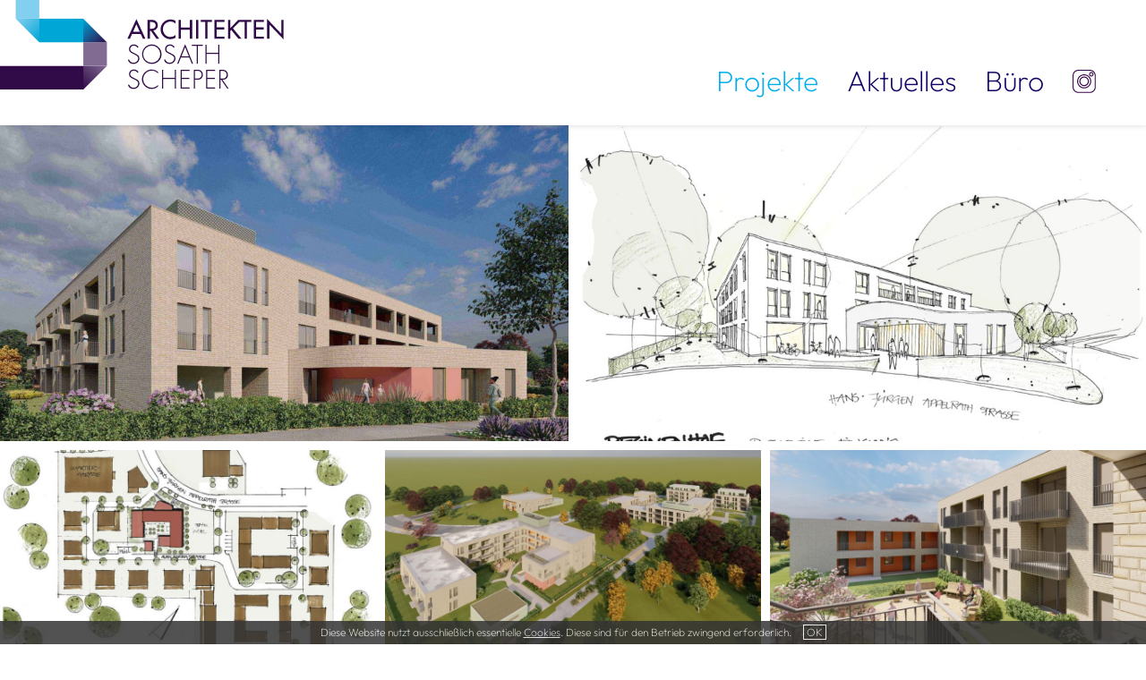

--- FILE ---
content_type: text/html; charset=UTF-8
request_url: https://sosath-scheper.de/projekte_15--0--6-8.html
body_size: 2274
content:
<!DOCTYPE html>

<html>

	<head>
		<meta http-equiv="Content-Type" content="text/html;charset=utf-8">
		<title>Architekten – Sosath Scheper – Oldenburg - Projekte</title>
		<meta name="description" content="Architekten Sosath Scheper ist ein Oldenburger Architekturbüro mit langjähriger Erfahrung in Bauprojekten jeder Größe. Wir stehen für eine durchdachte und funktionale Gestaltung, sowohl bei Neubauten als auch bei Sanierungen. Unsere Kompetenz reicht von der ersten Skizze bis zur Ausführung und wir legen Wert auf Qualität und Effizienz.">
		<meta name="keywords" content="Architekt,Sosath,Schepe,Oldenburg,Neubau,Sanierung,Gestaltung,Entwurf,Ausführung">
		<meta lang="de" name="CLASSIFICATION" content="">
		<meta name="author" content="www.cp-h.de, Wiefelstede, Germany">
		<meta name="copyright" content="www.cp-h.de, Wiefelstede, Germany">
		<meta name="LANGUAGE" content="de">
		<meta name="AUDIENCE" content="Alle">
		<meta name="DISTRIBUTION" content="Alle">
		<meta name="robots" content="all">
		<meta name="robots" content="index">
		<meta name="robots" content="follow">
		<meta property="og:title" content="Open Graph Meta Tags: Alles, was man wissen muss" />
		<meta property="og:image" content="https://www.sosath-scheper.de/images/sosath_scheper_architekten.png" />
		<meta property="og:locale" content="de_DE" />
		<meta property="og:sitename" content="Architekten – Sosath Scheper – Oldenburg" />
		<link title="Architekten – Sosath Scheper – Oldenburg - Projekte" href="http://www.www.sosath-scheper.de" rel="START">
		<link title="Architekten – Sosath Scheper – Oldenburg - Projekte" href="http://www.www.sosath-scheper.de" rel="BOOKMARK">
		<meta name="viewport" content="width=device-width, initial-scale=1.0, user-scalable=no">
		<link href="cpcss/style2.css" type="text/css" rel="stylesheet">
		<!-- Including jQuery (required) -->
		<script type="text/javascript" src="cpjs/jquery/jquery.min.js"></script>
		<link rel="stylesheet" href="cpjs/fancybox/jquery.fancybox.css" type="text/css" media="screen" />
		<script type="text/javascript" src="cpjs/fancybox/jquery.fancybox.pack.js"></script>
		<script type='text/javascript'><!--
			$(document).ready(function() {
				$(".fancybox").fancybox();
			});
		//-->
		</script>
	</head>
	<body>
		<div id='cookies' style='position: fixed; bottom: 0; background-color: #333; color: white; opacity: 0.85; z-index: 5000; width: 100%; padding: 5px; font-size: 12px; line-height: 140%; text-align:center;'>
			Diese Website nutzt ausschließlich essentielle <span style='color: white; text-decoration: underline; cursor: pointer;' title='weitere Infos' onclick='cookieinfo()'>Cookies</span>. Diese sind für den Betrieb zwingend erforderlich. 
			<span class='cookieinfo' style='color: white; margin-left: 10px; cursor: pointer; border: 1px solid #ffffff; padding: 0px 3px;' title='Hinweis ausblenden' onclick='cookies();'>OK</span>
			<div id='cookieinfo' style='display:none'><br>
				Wir speichern in Session-Cookies ausschließlich eine ID <a style='color: white; text-decoration: underline;' href='https://de.wikipedia.org/wiki/Sitzungsbezeichner' target='_blank'>(Weitere Infos bei Wikipedia)</a>, um z.B. Blätterfunktionen komfortabler für Sie zu gestalten.<br>
				Dabei werden KEINE persönlichen Daten ausgelesen oder übertragen! 
				Die Daten werden automatisch gelöscht sobald Sie den Browser schließen.<br>
				Wenn Sie keine Session-Cookies zulassen möchten können Sie die in den Einstellungen Ihres Browsers deaktivieren. Informieren Sie sich dazu bitte in der Hilfe Ihres Browsers.
			</div>
			<script type='text/javascript'><!--
				function cookies() {
					document.getElementById('cookies').style.display = 'none';
				}
				function cookieinfo() {
					document.getElementById('cookieinfo').style.display = 'inline';
				}
			//-->
			</script>
		</div>
		<header>
			<a id='top' class='logo' title='Startseite' href='home_1.html'><img src='images/logo.svg' alt='Startseite'></a>
			<span class='nav_icon' onClick='flow_men()'>
				<span></span>
				<span></span>
				<span></span>
			</span>
			<nav onClick='flow_men()'>
				<ul id='menue'>
					<li class='aktuell'><a href='/projekte_1.html' title=''>Projekte</a></li>
					<li><a href='/aktuelles_11.html' title=''>Aktuelles</a></li>
					<li><a href='/buero_12.html' title=''>Büro</a></li>
					<li>
						<a class='mob_imp' href='impressum_2.html'>Impressum</a>
					</li>
					<li>
						<a class='mob_imp' href='datenschutz_3.html'>Datenschutz</a>
					</li>
					<li class='insta'>
						<a title='Startseite' href='https://www.instagram.com/sosathundscheper/' target='_blank'><img src='images/insta.svg' alt='Instagram'></a>
					</li>
				</ul>
				<div class='mobmen'>
					<a href='tel:+494418852000'><img src='images/m_phone.svg'></a>
					<a href='mailto:kontakt@sosath-scheper.de'><img src='images/m_mail.svg'></a>
					<a href='https://www.instagram.com/sosathundscheper/'><img src='images/m_insta.svg'></a>
				</div>
			</nav>

			<script type='text/javascript'>
			<!--
				function flow_men()
				{
					$('header').toggleClass('akt');
				}
			// -->
			</script>
		</header>
		<main>
			<section>
			<div class='referenz'>
				<div class='referenzliste'>
					<a class='ref2 fancybox' href='cpmedia/referenzen/2401100102-229.jpg' data-fancybox-group='gallery34' title=''>
						<img src='cpmedia/referenzen/2401100102-229-t.jpg' alt=''>
					</a>
					<a class='ref2 fancybox' href='cpmedia/referenzen/2401101227-212.jpg' data-fancybox-group='gallery34' title=''>
						<img src='cpmedia/referenzen/2401101227-212-t.jpg' alt=''>
					</a>
					<a class='ref3 fancybox' href='cpmedia/referenzen/2401101227-211.jpg' data-fancybox-group='gallery34' title=''>
						<img src='cpmedia/referenzen/2401101227-211-t.jpg' alt=''>
					</a>
					<a class='ref3 fancybox' href='cpmedia/referenzen/2401100105-230.jpg' data-fancybox-group='gallery34' title=''>
						<img src='cpmedia/referenzen/2401100105-230-t.jpg' alt=''>
					</a>
					<a class='ref3 fancybox' href='cpmedia/referenzen/2401100215-231.jpg' data-fancybox-group='gallery34' title=''>
						<img src='cpmedia/referenzen/2401100215-231-t.jpg' alt=''>
					</a>
					<a class='ref2 fancybox' href='cpmedia/referenzen/2401100216-232.jpg' data-fancybox-group='gallery34' title=''>
						<img src='cpmedia/referenzen/2401100216-232-t.jpg' alt=''>
					</a>
					<a class='ref2 fancybox' href='cpmedia/referenzen/2401100216-233.jpg' data-fancybox-group='gallery34' title=''>
						<img src='cpmedia/referenzen/2401100216-233-t.jpg' alt=''>
					</a>
				</div>
				<div class='referenzinfo'>
					<div class='referenznav'>
						<a class='prev' href='projekte_1--0.html#rf34'>Zur Auswahl</a>
					</div>
					<div class='content referenztext'>
						<h1>Beginenhof "Quartier Helleheide"</h1>
						<p>Neubau Beginenhof mit 28 WE, zwei Gästewohnungen und einer Gemeinschaftseinheit</p>
<p>Alan-Turing-Straße, Oldenburg</p>
<p>GSG Oldenburg Bau- und Wohngesellschaft mbH</p>
<p>Planung 2023 / 2024</p>
					</div>
					<div class='referenznav'>
						<a class='prev' href='projekte_15--0--5.html'>Vorheriges Projekt</a>
						<a class='next' href='projekte_15--0--7.html'>Nächstes Projekt</a>
					</div>
				</div>
			</div>
			</section>
		</main>
		<footer>
			<div class='content'><div class='content fusslogo' id='5'><img src='cpmedia/bilder/2307050936-5.svg' alt=''></div><div class='content' id='6'><p>Alexanderstraße 83</p>
<p>26121 Oldenburg</p>
<p>Telefon <a href="tel:+494418852000">0441-8852000</a></p>
<p><a href="mailto:kontakt@sosath-scheper.de">kontakt@sosath-scheper.de</a></p>
<p> </p>
<p><a href="impressum_2.html">Impressum</a></p>
<p><a href="datenschutz_3.html">Datenschutz</a></p></div><div class='content bildlink' id='7'><a class='cmslink' href='https://www.instagram.com/sosathundscheper/' title='' target='_blank'><img src='cpmedia/bilder/2307050956-7.svg' alt=''></a></div>
			</div>
		</footer>
	</body>

--- FILE ---
content_type: text/css
request_url: https://sosath-scheper.de/cpcss/style2.css
body_size: 4200
content:
@font-face {
	font-family: 'MyFont';
	src: url('../cpfont/Outfit-ExtraLight.woff2') format('woff2'),
         url('../cpfont/Outfit-ExtraLight.woff') format('woff');
	font-weight: normal;
	font-style: normal;
	font-display: swap;
}
@font-face {
	font-family: 'MyFont';
	src: url('../cpfont/Outfit-Medium.woff2') format('woff2'),
         url('../cpfont/Outfit-Medium.woff') format('woff');
	font-weight: bold;
	font-display: swap;
}
/*
html
*/
html, body, div, span, iframe, h1, h2, h3, h4, h5, h6, p, blockquote, pre, a, em, img, ol, ul, li, form, table, tbody, tr, th, td {
	margin: 0;
	padding: 0;
	border: 0;
}
html {
	font-size: 20px;
}
body {
	color: #140066;
	text-align: center;
	margin: 0;
	background-size: auto 100%;
	font: normal 1rem/1.4 MyFont, Helvetica, Arial, Verdana, sans-serif;
	width: 100%;
	height: 100%;
	overflow: auto;
}
* {
	-webkit-box-sizing: border-box;
	-moz-box-sizing: border-box;
	box-sizing: border-box;
}
img {
	border-style: none;
}
.noborder {
	border-style: none !important;
}
form {
	margin: 0;
	padding: 0;
}
table {
	border-collapse: collapse;
}
td, th {
	vertical-align: top;
	font-size: 1rem;
}
/* linksteuerung */
a, a:visited {
	color: #ff0000;
	text-decoration: none;
}
a:hover {
	text-decoration: underline;
}
a.anker {
	margin: -5rem 0 0;
	width: 0 !important;
	height: 0 !important;
	padding: 0 !important;
	font-size: 0 !important;
	position: absolute !important;
	border-style: none !important;
	background-color: transparent !important;
}
/*basic*/
.blau {
	background-color: #00ACEC;
}
.blau_bg {
	background-color: #00ACEC;
}
.blau_fuss {
	background-color: #00ACEC;
}
.lila {
	background-color: #140066;
}
.hellgrau {
	background-color: #BFCCB2;
}
.mask {
	background-color: #0A0033;
}
.fancybox-overlay {
	background-color: rgba(23, 0, 48, 0.9) !important;
}
.bg_over {
	background-color: rgba(0, 0, 0, 0.4);
}
/* schriftformatierung:headline					h1kleine headline			h2überschrift				h3kleine überschrift		h4z.B. Überschrift News	h5z.B. Datum in News		h6normale Schrift			pkleine Schrift			span'kl' */
h1, h2, h3, h4, h5, h6, p, main ul, main li {
	font-family: MyFont, Helvetica, Arial, Verdana, sans-serif;
	line-height: 1.55em;
}
h1, h2, h3, h4, h5, h6, p {
	width: 100%;
}
h1 {
	font: 2.3rem MyFont;
	margin-bottom: 2rem;
}
h2 {
	font: normal normal 1.6rem MyFont;
	margin-bottom: 1rem;
}
h3 {
	font: 1rem MyFont;
	margin-bottom: 0.5rem;
}
h4 {
}
h5 {
}
h6 {
}
p {
}
main ol {
	margin-left: 1rem;
}
main ul {
	margin-left: 1rem;
}
.small, .kl {
	font-size: 0.8rem !important;
}
.b {
	font-weight: bold;
}
.i, .italic {
	font-style: italic;
}
.u, .underline {
	text-decoration: underline;
}
.links, .l {
	text-align: left !important;
}
.center, .c {
	text-align: center !important;
}
.rechts, .r {
	text-align: right !important;
}
/* cms */
.fliessend {
	float: left;
	margin-right: 1em;
	display: block;
	margin-bottom: 0.5em;
}
.float_l {
	float: left;
	display: inline-block;
}
.float_r {
	float: right;
	display: inline-block;
}
.trennlinie, hr {
	font-size: 0;
	width: auto;
	height: 0;
	clear: both;
	border-bottom: 1px solid #999999;
	margin-top: 1em;
	margin-bottom: 1em;
}
.hide {
	display: none;
}
.clearer {
	clear: both;
	width: 100%;
}
.clearfix::after {
	content: "";
	display: table;
	clear: both;
}
.flex {
	display: flex;
	flex-wrap : wrap;
	justify-content: space-between;
}
.mce-content-body  {
	text-align: left;
}
.mce-content-body ul {
	margin-left: 1rem;
}
.mce-content-body td {
	border: 1px dotted #999999;
	min-width: 20px;
}
.mce-content-body img {
	height: 60px;
	width: auto;
}
/*
popup
*/
#mask {
	background-color: #000;
	position: fixed;
	top: 0;
	left: 0;
	right: 0;
	bottom: 0;
	width: 100%;
	height: 100%;
	z-index: 1100;
	margin: 0;
	display: none;
	opacity: 0.6;
}
#infofenster {
	color: #000;
	background-color: black;
	position: fixed;
	top: 10vh;
	left: 50%;
	width: 600px;
	margin-left: -300px;
	padding: 0;
	display: none;
	text-align: center;
	z-index: 1100;
}
#infofenster iframe {
	margin: 1em auto 0.5em;
}
/*
seiteninhalt
	width: 100%;
*/
.content {
	width: calc(100% - 2rem);
	max-width: 800px;
	margin-right: auto;
	margin-left: auto;
	display: flex;
	flex-wrap: wrap;
	justify-content: space-between;
	text-align: left;
	position: relative;
}
.flex {
	display: flex;
	flex-wrap : wrap;
	justify-content: space-between;
}
.spalte {
	width: calc(50% - 1.4rem) !important;
}
.spalte13 {
	width: calc(33% - 1.4rem) !important;
}
.spalte23 {
	width: calc(67% - 1.4rem) !important;
}
/*
header
*/
header {
	height: 7rem;
	width: 100%;
	margin: 0;
	position: fixed;
	background-color: #ffffff;
	box-shadow: 0px 0px 7px rgba(0,0,0,0.15);
	z-index: 1000;
	text-align: center;
}
header .content, footer .content {
	position: relative;
}
a.logo img {
	display: inline-block;
	float: left;
	height: 5rem;
	width: auto;
	margin: 0;
}
main {
	padding-top: 9rem;
}
section {
	width: 100%;
	margin-bottom: 6rem;
}
/*
seite
*/
.main img {
	max-width: 100%;
	height: auto;
}
.bild_l, .bild_r {
	margin-bottom: 0.5em;
	display: inline-block;
}
.bild_l {
	margin-right: 1em;
	float: left;
}
.bild_r {
	margin-left: 1em;
	float: right;
}
.bildlink {
	margin-top: 1rem;
}
.bildlink img {
	width: 2.5rem;
	height: auto;
}
/*
navigation
*/
nav {
	position: relative;
	z-index: 2000;
	margin-top: 3.5rem;
	text-align: right;
	margin-right: 2rem;
}
nav > ul{
	text-align: left;
	display: inline-block;
}
nav > ul li {
	list-style: none;
	position: relative;
	float: left;
	margin: 0;
	padding: 0;
}
nav > ul li a, nav > ul li a:visited {
	color: #140066;
	text-decoration: none;
	display: inline-block;
	position: relative;
	margin: 0;
	padding: 0 0.8rem;
	line-height: 2rem;
	font-size: 1.6rem;
	transition: color 0.2s;
	white-space: nowrap;
	font-weight: normal;
	font-style: normal;
}
nav > ul li:hover a, nav > ul li.aktuell a {
	color: #00AEEF;
	text-decoration: none;
	transition: color 0.2s;
}
nav .insta img {
	height: 1.3rem;
	display: inline-block;
	margin-top: 0.4rem;
}
.nav_icon, .mobmen, .mob_imp {
	display: none;
}
/*
footer
*/
footer {
	clear: both;
	width: 100%;
	margin: 0;
	background: url(../images/fusslogo.png) left center no-repeat #00ACEC;
	background-size: auto 100%;
	text-align: left;
	padding: 2em 0;
	float: none;
	color: #ffffff;
}
footer .fusslogo img {
	height: 4rem;
	margin-bottom: 1rem;
}
footer .content {
	width: 15rem;
}
footer a, footer a:visited {
	color: #ffffff;
	text-decoration: none;
}
footer .impress {
	margin-left: 1em;
	float: right;
}
/*
allgemein
*/
.referenzen, .referenz, .referenzinfo, .news, .startnews, .galerie, .image, .image img {
	width: 100%;
}
.referenz, .news, .galerie, .image {
	margin-top: -2rem;
}
.news, .galerie, .image {
	margin-bottom: 1rem;
}
.mehr a {
	background: linear-gradient(90deg, rgba(0,174,239,1) 0%, rgba(20,0,102,1) 100%);
	display: inline-block;
	font-size: 1.2rem;
	margin-top: 1.5rem;
}
.mehr a span {
	margin: 1px;
	background-color: #ffffff;
	color: #00ACEC;
	display: inline-block;
	padding: 2px 10px;
	text-align: left;
	position: relative;
	width: 13rem;
}
.mehr a span.back {
	width: 6rem;
	padding-left: 1.5rem;
}
.mehr a:hover span {
	color: #140066;
}
.mehr a span::after {
    display: block;
    width: 0.8rem;
    height: 0.8rem;
	position: absolute;
	content: url(/images/pfeil.svg);
	margin-right: 0.25em;
	top: 0.3rem;
	right: 0;
}
.numbers a, .numbers a:hover, .numbers span {
	margin-right: 0.5em;
	margin-left: 0.5em;
	display: inline-block;
}
.numbers a, .numbers a:hover {
	color: #00ACEC;
}
.numbers a span {
	content: url(/images/pfeil_blau.svg);
	width: 1rem;
	height: 1rem;
	display: inline-block;
	position: absolute;
	margin-top: -0.8rem;
	margin-left: -0.5rem;
}
.numbers a span.back {
	transform: rotate(180deg);
}
.projekttitel {
	display: none;
}
.referenzen1 div.mehr, .referenzen2 div.mehr, .news1 div.mehr, .news2 div.mehr {
	display: none;
}

.news1 .news_liste, .news2 .news_liste {
	margin-bottom: 10px;
}
/*
news
*/
span.prevs::before {
	content: '<';
}
.news_liste {
	display: flex;
	flex-wrap: wrap;
	justify-content: space-between;
	background-color: #EBEBEB;
	margin-bottom: 1rem;
	font-size: 0;
	width: 100%;
}
.news_liste .news_bilder {
	width: calc(33.33% - 7px);
	display: inline-block;
	background-size: cover;
	background-position: center;
	min-height: 17.2vw;
}
.news_liste .news_bilder img {
	width: 100%;
	height: auto;
}
.news_liste .news_text {
	width: calc(66.66% - 2rem);
	display: flex;
	flex-wrap: wrap;
	align-content: space-around;
	align-items: center;
	font-size: 1rem;
	margin-top: 2rem;
	margin-bottom: 2rem;
}
.news_liste .news_text {
	text-align: left;
}
.news_liste .news_text span, .news_liste .news_text h2, .news_liste .news_text p {
	padding-right: 1rem;
}
.referenzen .news_liste {
	margin-bottom: 10px;
}
/*
referenzen
*/
.referenznavi {
	width: 100%;
	text-align: center;
	margin-top: 0.5rem;
	margin-bottom: 1.5rem;
}
.referenznavi a, .referenznavi a:visited {
	color: #140066;
	background: linear-gradient(90deg, rgba(0,174,239,1) 0%, rgba(20,0,102,1) 100%);
	display: inline-block;
	font-size: 1.2rem;
	margin-right: 0.5rem;
	margin-left: 0.5rem;
}
.referenznavi a span {
	margin: 1px;
	background-color: #ffffff;
	display: inline-block;
	padding: 2px 10px;
	width: 8rem;
	text-align: left;
	position: relative;
}
.referenznavi a:hover span, .referenznavi a.akt span {
	background-color: #00ACEC;
	color: #ffffff;
}
.referenznavi a.akt span::after {
	content: url(/images/close_w.svg);
    display: block;
    width: 0.8rem;
    height: 0.8rem;
	margin-right: 0.7em;
	position: absolute;
	top: 2px;
	right: -5px;
}
.referenznavi pre {
	display: none;
}
.referenzliste {
	width: 100%;
	display: flex;
	flex-wrap: wrap;
	justify-content: space-between;
}
.referenzliste a {
	position: relative;
	font-size: 0;
	margin-bottom: 10px;
}
.referenzliste a.ref2 {
	width: calc(50% - 5px);
}
.referenzliste a.ref3 {
	width: calc(33.33% - 7px);
}
.referenzliste a div {
	z-index: 1;
	position: absolute;
	width: 100%;
	height: 100%;
	display: none;
	justify-content: center;
	align-items: center;
	color: #ffffff;
	background: rgba(0, 0, 0, 0.5);
}
.referenzliste a:hover div {
	display: flex;
}
.referenzliste a div.mob_reftext {
	display: none;
}
.referenzliste a div p {
	display: inline-block;
	width: auto;
	font-size: 1.8rem;
}
.referenzliste a img {
	position: relative;
	z-index: 0;
	width: 100%;
	height: auto;
}
.referenzinfo {
	width: calc(100% - 2rem);
	margin: 1rem auto;
}
.referenznav a, .referenznav a:visited {
	font-size: 1.4rem;
	color: #00ACEC;
}
.referenznav a.prev, .referenznav a.next {
	position: relative;
}
.referenznav a.prev {
	margin-left: 1.5rem;
	float: left;
}
.referenznav a.next {
	margin-right: 1.5rem;
	float: right;
}
.referenznav::after {
	content: '';
	width: 100%;
	height: 0;
	display: table;
	clear: both;
}
.referenznav a.prev::before, .referenznav a.next::after {
	content: url(/images/pfeil_blau.svg);
    display: block;
    width: 0.8rem;
    height: 0.8rem;
	position: absolute;
}
.referenznav a.prev::before {
	transform: rotate(180deg);
	top: 1rem;
	left: -1.5rem;
}
.referenznav a.next::after {
	content: url(/images/pfeil_blau.svg);
	margin-right: 0.7em;
	top: 0.2rem;
	right: -2.5rem;
}
.referenztext {
	margin: 2rem auto;
	width: 80%;
	text-align: center;
}
.referenztext h1 {
}
/*
galerie
*/
.galerie {
	align-items: center;
}
.galerie a div p {
	width: calc(100% - 4rem);
}
/*
karte
*/
.map {
	width: 100%;
	height: 60vh;
	max-height: 400px;
}
.map:hover .map_hinweis {
	background-color: #cccccc !important;
}
/*Formulartremplates */
.formular {
	width: 100%;
	display: flex;
	flex-wrap: wrap;
	justify-content: space-between;
}
.formular div.normal, .formular div.breit {
	display: inline-block;
	margin-bottom: 1rem;
	font-size: 0.9rem;
	line-height: 1em;
}
.formular div.normal {
	width: calc(50% - 20px);
	display: flex;
	justify-content: space-between;
}
.formular div.breit {
	width: 100%;
}
.formular h5 {
}
.formular p {
}
.formular label {
	width: 100%;
	display: inline-block;
	color: #333333;
	font-size: 0.7rem;
	line-height: 1em;
	margin-bottom: 3px;
	padding-right: 10px;
}
.formular label.pflicht::after {
	content: ' *';
}
.formular span {
	margin-right: 0.7em;
	white-space: nowrap;
	margin-left: 0.7em;
	font-size: 0.9em;
}
.formular label span {
	margin-left: 0.3em;
}
.formular input, .formular select, .formular textarea {
	margin: 0;
	padding: 2px 5px;
	border: 1px solid #949596;
	font-size: 0.9rem;
	outline: none;
}
.formular .standard, .formular .lang {
	width: 100%;
}
.formular .kurz {
	width: 27%;
}
.formular .mittel {
	width: 67%;
}
.formular .inputgroup {
	line-height: 1.5em;
}
.formular input[type='checkbox'], .formular input[type='radio'] {
	margin-right: 0.3em;
	font: 0.9rem var(--sans);
	width: auto;
}
.formular .anh_kopf {
	cursor: pointer;
}
.formular div.anh_file {
	border: 1px solid #949596;
	width: 100%;
	padding-top: 0.5rem;
	padding-bottom: 0.5rem;
	display: none;
}
.formular input[type='file'] {
	font-size: 0.7rem;
	border: none;
}
input[type='submit'], input[type='button'], button, .sendbutton, a.sendbutton, a.sendbutton:visited {
	display: inline-block;
	text-align: center;
	padding: 0.2rem 0.5rem;
	font: bold 1.1rem MyFont, Helvetica, Arial, Verdana, sans-serif;
	cursor: pointer;
	background-color: #999999;
	color: #ffffff;
	float: right;
	border-style: none;
}
input[type='submit']:hover, input[type='button']:hover, button:hover, .sendbutton:hover, a.sendbutton:hover {
}
.formularfehler {
	background-color: #f7f8be;
	padding: 5px;
}
/* laptop */
@media(max-width: 1440px) {
	html { }
}
/* pad quer */
@media(max-width: 1000px) {
	html {
		font-size: 1rem;
	}
}/* pad hochkant, smartphone quer */@media(max-width: 750px){
	html { }
	/* navigation */
	.nav_icon, .nav_close {
		display: block;
		position: absolute;
		cursor: pointer;
		font-size: 0.9rem;
		text-align: center;
		line-height: 1rem;
	}
	.nav_icon {
		width: 2rem;
		height: 2rem;
		top: 3rem;
		right: 1.5rem;
		color: #666666;
	}
	.nav_icon span, .nav_close span {
		display: block;
		width: 100%;
		height: 2px;
		background-color: #140066;
		margin-bottom: 0.55rem;
	}
	.akt .nav_icon span:first-of-type {
		transform: rotate(45deg);
		margin-top: 0.7rem;
	}
	.akt .nav_icon span:last-of-type {
		margin-top: -0.7rem;
		transform: rotate(-45deg);
	}
	.akt .nav_icon span:nth-of-type(2) {
		display: none;
	}
	
	nav {
		position: fixed;
		background-color: #ffffff;
		z-index: 1000;
		overflow: auto;
		right: 0;
		left: 0;
		bottom: 0;
		width: 100vw;
		height: calc(100vh - 7rem);
		transition: opacity 0.4s;
		display: none;
		opacity: 0;
		margin-top: 0;
		top: 7rem;
	}
	.akt nav {
		transition: opacity 0.4s;
		display: block;
		opacity: 1;
	}
	nav > ul {
		margin: 0;
	}
	nav ul li {
		list-style: none;
		text-align: left;
		font-weight: bold;
		width: calc(100% - 4rem);
		border-bottom: 1px solid #140066;
		margin-left: 2rem;
	}
	nav ul li:first-of-type {
		border-top: 1px solid #140066;
	}
	nav ul li a, nav ul li a:visited {
		color: #140066;
		text-decoration: none;
		padding: 1rem 2rem;
		width: calc(100% + 4rem);
		margin-left: -2rem;
	}
	nav ul li a::after {
		content: url(/images/pfeil.svg);
	    display: block;
	    width: 1rem;
	    height: 1rem;
		margin-right: 2rem;
		position: absolute;
		top: 1.25rem;
		right: 0;
	}
	nav ul li.aktuell a, nav ul li a:hover {
		background-color: #00ACEC;
		text-decoration: none;
		color: #ffffff;
	}
	nav ul li.aktuell a::after {
		content: url(/images/pfeil_w.svg);
	}
	.insta {
		display: none;
	}
	.nav_icon, .mob_imp {
		display: inline-block;
	}
	.mobmen {
		position: absolute;
		display: flex;
		flex-wrap: nowrap;
		width: 100%;
		background-color: #E9E7E2;
		bottom: 0;
		right: 0;
		left: 0;
		font-size: 2rem;
		padding-top: 1.5rem;
		padding-bottom: 1.5rem;
	}
	.mobmen a {
		display: inline-block;
		height: 4rem;
		width: 33.3%;
		text-align: center;
		opacity: 0.5;
	}
	.mobmen a:nth-last-of-type(2) {
		border-right: 1px solid #000000;
		border-left: 1px solid #000000;
	}
	.mobmen a img {
		width: 4rem;
	}
	.mobmen a:nth-last-of-type(2) img {
		margin-top: 0.5rem;
	}
	
	
	.projekttitel {
		display: inline-block;
	}
	h1.projekttitel {
		margin-bottom: 0.25rem;
	}
	.referenzen1 div.mehr, .news1 div.mehr {
		display: inline-block;
	}
	.referenzen2, .referenzen3, .news2 {
		display: none;
	}
	
	/*
	news
	*/
	.news_liste {
		display: flex;
		flex-wrap: wrap;
		justify-content: space-between;
		background-color: #EBEBEB;
		margin-bottom: 1rem;
		font-size: 0;
		width: 100%;
	}
	.news_liste .news_bilder {
		width: 100%;
		height: 53vw;
		display: inline-block;
		background-size: cover;
		background-position: center;
	}
	.news_liste .news_bilder img {
		width: 100%;
		height: auto;
	}
	.news_liste .news_text {
		width: 100%;
		display: flex;
		flex-wrap: wrap;
		align-content: space-around;
		align-items: center;
		font-size: 1rem;
		margin-top: 2rem;
		margin-bottom: 2rem;
		padding-right: 2rem;
	padding-left: 2rem;
	}
	.news_liste .news_text {
		text-align: left;
	}
	.news_liste .news_text span, .news_liste .news_text h2, .news_liste .news_text p {
		padding-right: 1rem;
	}
	.referenzen .news_liste {
		margin-bottom: 10px;
	}
	.referenzen1 .mehr {
		margin-bottom: 4rem;
	}
	/*
	referenzen
	*/
	
	.referenznavi {
		white-space: pre;
	}
	.referenznavi pre {
		display: block;
		width: 100%;
		height: 0;
	}
	.referenznavi a, .referenznavi a:visited {
		color: #140066;
		background: linear-gradient(90deg, rgba(0,174,239,1) 0%, rgba(20,0,102,1) 100%);
		display: inline-block;
		font-size: 1.2rem;
		margin-bottom: 10px;
	}
	.referenznavi a span {
		margin: 1px;
		background-color: #ffffff;
		display: inline-block;
		padding: 2px 10px;
		width: 8rem;
		text-align: left;
		position: relative;
	}
	.referenznavi a:hover span, .referenznavi a.akt span {
		background-color: #00ACEC;
		color: #ffffff;
	}
	.referenznavi a.akt span::after {
		content: url(/images/close_w.svg);
	    display: block;
	    width: 0.8rem;
	    height: 0.8rem;
		margin-right: 0.7em;
		position: absolute;
		top: 2px;
		right: -5px;
	}
	.referenzliste {
		width: 100%;
		display: flex;
		flex-wrap: wrap;
		justify-content: space-between;
	}
	.referenzliste a {
		position: relative;
		font-size: 0;
		margin-bottom: 10px;
	}
	.referenzliste a.ref2, .referenzliste a.ref3 {
		width: 100%;
	}
	.referenzliste a div.reftext {
		display: none;
	}
	.referenzliste a div.mob_reftext {
		color: #140066;
		position: relative;
		width: 100%;
		height: auto;
		display: inline-block;
		background-color: #ffffff;
		padding-top: 1rem;
		padding-bottom: 1rem;
	}
	.referenzliste a:hover div {
		display: flex;
	}
	.referenzliste a div p {
		display: inline-block;
		width: auto;
		font-size: 1rem;
	}
	.referenzliste a img {
		position: relative;
		z-index: 0;
		width: 100%;
		height: auto;
	}
	.referenzinfo {
		width: calc(100% - 2rem);
		margin: 1rem auto;
	}
	.referenznav a, .referenznav a:visited {
		font-size: 1.4rem;
		color: #00ACEC;
	}
	.referenznav a.prev, .referenznav a.next {
		position: relative;
	}
	.referenznav a.prev {
		margin-left: 1.5rem;
		float: left;
	}
	.referenznav a.next {
		margin-right: 1.5rem;
		float: right;
	}
	.referenznav::after {
		content: '';
		width: 100%;
		height: 0;
		display: table;
		clear: both;
	}
	.referenznav a.prev::before, .referenznav a.next::after {
		content: url(/images/pfeil_blau.svg);
	    display: block;
	    width: 0.8rem;
	    height: 0.8rem;
		position: absolute;
	}
	.referenznav a.prev::before {
		transform: rotate(180deg);
		top: 1rem;
		left: -1.5rem;
	}
	.referenznav a.next::after {
		content: url(/images/pfeil_blau.svg);
		margin-right: 0.7em;
		top: 0.2rem;
		right: -2.5rem;
	}
	.referenztext {
		margin: 2rem auto;
		width: 80%;
		text-align: center;
	}
	.referenztext h1 {
	}
	footer {
		background-image: none;
	}
	
	
	
	
	}
/* smartphone, schmal */@media(max-width: 400px) {
	html { }
	.formular div.normal {
		width: 100%;
	}
}

--- FILE ---
content_type: text/css
request_url: https://sosath-scheper.de/cpjs/fancybox/jquery.fancybox.css
body_size: 947
content:
/*! fancyBox v2.1.5 fancyapps.com | fancyapps.com/fancybox/#license */
.fancybox-wrap,
.fancybox-skin,
.fancybox-outer,
.fancybox-inner,
.fancybox-image,
.fancybox-wrap iframe,
.fancybox-wrap object,
.fancybox-nav,
.fancybox-nav span,
.fancybox-tmp { padding: 0; margin: 0; border: 0; outline: none; vertical-align: top; }
.fancybox-wrap { position: absolute; top: 0; left: 0; transform: translate3d(0, 0, 0); z-index: 8020; }
.fancybox-skin { position: relative; background: #f9f9f9; color: #444; text-shadow: none; }
.fancybox-opened { z-index: 8030; }
.fancybox-opened .fancybox-skin { box-shadow: 0 10px 25px rgba(0, 0, 0, 0.5); }
.fancybox-outer, .fancybox-inner { position: relative; }
.fancybox-inner { overflow: hidden; }
.fancybox-type-iframe .fancybox-inner { -webkit-overflow-scrolling: touch; }
.fancybox-error { color: #444; font: 0.8em/20px MyFont,Helvetica,Arial,sans-serif; margin: 0; padding: 15px; white-space: nowrap; }
.fancybox-image, .fancybox-iframe { display: block; width: 100%; height: 100%; }
.fancybox-image { max-width: 100%; max-height: 100%; }
#fancybox-loading { position: fixed; top: 50%; left: 50%; margin-top: -22px; margin-left: -22px; background-position: 0 -108px; opacity: 0.8; cursor: pointer; z-index: 8060;
background-color: #000000;
}
#fancybox-loading div { width: 44px; height: 44px; background: url(fancybox_loading.gif) center center no-repeat; }
.fancybox-close { position: absolute; top: -10px; right: -10px; width: 40px; height: 40px; cursor: pointer; z-index: 8040; background-image: url(close.svg); background-size: contain;
}
.fancybox-nav { position: absolute; top: 0; width: 40%; height: 100%; cursor: pointer; text-decoration: none; background: transparent url(blank.gif); z-index: 8040; }
.fancybox-prev { left: 0; }
.fancybox-next { right: 0; }
.fancybox-nav span { position: absolute; top: 50%; width: 50px; height: 50px; margin-top: -25px; cursor: pointer; z-index: 8040; visibility: hidden; }
.fancybox-prev span { left: 0;  background-image: url(rew.svg); background-size: contain; }
.fancybox-next span { right: 0;  background-image: url(fwd.svg); background-size: contain; }
.fancybox-nav:hover span { visibility: visible; }
.fancybox-tmp { position: absolute; top: -99999px; left: -99999px; max-width: 99999px; max-height: 99999px; overflow: visible !important; }
/* Overlay helper */
.fancybox-lock { overflow: visible !important; width: auto; }
.fancybox-lock body { overflow: hidden !important; }
.fancybox-lock-test { overflow-y: hidden !important; }
.fancybox-overlay { position: absolute; top: 0; left: 0; overflow: hidden; display: none; z-index: 8010; background: rgba(0, 0, 0, 0.8);
}
.fancybox-overlay-fixed { position: fixed; bottom: 0; right: 0; }
.fancybox-lock .fancybox-overlay { overflow: auto; overflow-y: scroll; }
/* Title helper */
.fancybox-title { visibility: hidden; font: normal 0.9em/20px MyFont,Helvetica,Arial,sans-serif; position: relative; text-shadow: none; z-index: 8050; }
.fancybox-opened .fancybox-title { visibility: visible; }
.fancybox-title-float-wrap { position: absolute; bottom: 0; right: 50%; margin-bottom: -35px; z-index: 8050; text-align: center; }
.fancybox-title-float-wrap .child { display: inline-block; margin-right: -100%; padding: 2px 20px; background: transparent; /* Fallback for web browsers that doesn't support RGBa */
	background: rgba(0, 0, 0, 0.8); border-radius: 15px; text-shadow: 0 1px 2px #222; color: #FFF; font-weight: bold; line-height: 24px; white-space: nowrap; }
.fancybox-title-outside-wrap { position: relative; margin-top: 10px; color: #fff; }
.fancybox-title-inside-wrap {
	padding: 7px 5px 5px;
}
.fancybox-title-over-wrap { position: absolute; bottom: 0; left: 0; color: #fff; padding: 10px; background: #000; background: rgba(0, 0, 0, .8); }
/*Retina graphics!*/
@media only screen and (min-device-pixel-ratio: 1.5) {
#fancybox-loading div { background-image: url(fancybox_loading@2x.gif); background-size: 24px 24px; /*
The size of the normal image, half the size of the hi-res image*/ }
}

--- FILE ---
content_type: image/svg+xml
request_url: https://sosath-scheper.de/images/m_mail.svg
body_size: 278
content:
<?xml version="1.0" encoding="UTF-8" standalone="no"?>
<!DOCTYPE svg PUBLIC "-//W3C//DTD SVG 1.1//EN" "http://www.w3.org/Graphics/SVG/1.1/DTD/svg11.dtd">
<svg width="100%" height="100%" viewBox="0 0 211 166" version="1.1" xmlns="http://www.w3.org/2000/svg" xmlns:xlink="http://www.w3.org/1999/xlink" xml:space="preserve" xmlns:serif="http://www.serif.com/" style="fill-rule:evenodd;clip-rule:evenodd;stroke-linecap:round;stroke-linejoin:round;">
    <g transform="matrix(1,0,0,1,-6784.13,-2411.39)">
        <g transform="matrix(5.55556,0,0,5.55556,6000,0)">
            <g transform="matrix(1,0,0,1,141.393,459.331)">
                <path d="M0,-20.859C0,-23.163 1.858,-25.031 4.149,-25.031L33.19,-25.031C35.482,-25.031 37.339,-23.163 37.339,-20.859L37.339,0.001C37.339,2.305 35.482,4.172 33.19,4.172L4.149,4.172C1.858,4.172 0,2.305 0,0.001L0,-20.859ZM0,-20.859L18.67,-10.429L37.339,-20.859" style="fill:none;fill-rule:nonzero;stroke:black;stroke-width:0.5px;"/>
            </g>
        </g>
    </g>
</svg>


--- FILE ---
content_type: image/svg+xml
request_url: https://sosath-scheper.de/images/logo.svg
body_size: 1748
content:
<svg xmlns="http://www.w3.org/2000/svg" xmlns:xlink="http://www.w3.org/1999/xlink" viewBox="0 0 576 181.62"><defs><style>.cls-1{fill:#00a6d6;}.cls-2{fill:#300b48;}.cls-2,.cls-4,.cls-5,.cls-6{fill-rule:evenodd;}.cls-3{fill:#816b92;}.cls-4{fill:url(#Unbenannter_Verlauf_17);}.cls-5{fill:url(#Unbenannter_Verlauf_23);}.cls-6{fill:url(#Unbenannter_Verlauf_6);}.cls-7{fill:#83cfef;}</style><linearGradient id="Unbenannter_Verlauf_17" x1="157.23" y1="49.93" x2="205.12" y2="97.82" gradientUnits="userSpaceOnUse"><stop offset="0" stop-color="#00a6d6"/><stop offset="1" stop-color="#300b48"/></linearGradient><linearGradient id="Unbenannter_Verlauf_23" x1="205.12" y1="121.76" x2="157.23" y2="169.65" gradientUnits="userSpaceOnUse"><stop offset="0" stop-color="#816b92"/><stop offset="1" stop-color="#300b48"/></linearGradient><linearGradient id="Unbenannter_Verlauf_6" x1="43.9" y1="25.99" x2="91.78" y2="73.88" gradientUnits="userSpaceOnUse"><stop offset="0" stop-color="#83cfef"/><stop offset="1" stop-color="#00a6d6"/></linearGradient></defs><title>RZ_SOS_Logo_RGB</title><g id="Ebene_2" data-name="Ebene 2"><g id="Ebene_1-2" data-name="Ebene 1"><rect class="cls-1" x="79.81" y="37.96" width="89.39" height="47.89"/><path class="cls-2" d="M419.62,107.07V90.77h-2.44v38.42h2.44V109.37H443v19.82h2.45V90.77H443v16.3Zm-17.81-14h9.93V90.77H389.42v2.29h9.94v36.13h2.45Zm-18.43,21.2h-15l7.54-18.55Zm.91,2.29,5.15,12.64h2.5L375.89,89.5l-16.11,39.69h2.5l5.15-12.64ZM354.45,95.66a10.79,10.79,0,0,0-9.38-5.4c-5.76,0-9.84,4-9.84,9.73a7.7,7.7,0,0,0,4,6.88l6.93,3.67c3.31,1.63,7.74,3.47,7.74,7.8a9.35,9.35,0,0,1-9.48,9.07c-4.63,0-7.64-2.86-9.27-6.94l-2.14,1a11.86,11.86,0,0,0,11.32,8.26c6.21,0,12-4.79,12-11.16A8.38,8.38,0,0,0,352,110.9l-7.34-3.83c-3.11-1.47-6.93-3.15-6.93-7.18a7.22,7.22,0,0,1,7.23-7.34,8.76,8.76,0,0,1,7.8,4.54ZM308,92.55A17.43,17.43,0,1,1,290.57,110,17.63,17.63,0,0,1,308,92.55Zm0-2.29A19.72,19.72,0,1,0,328,110,20,20,0,0,0,308,90.26Zm-26.84,5.4a10.76,10.76,0,0,0-9.37-5.4c-5.76,0-9.84,4-9.84,9.73a7.7,7.7,0,0,0,4,6.88l6.92,3.67c3.32,1.63,7.75,3.47,7.75,7.8a9.35,9.35,0,0,1-9.47,9.07c-4.64,0-7.65-2.86-9.28-6.94l-2.14,1a11.86,11.86,0,0,0,11.31,8.26c6.22,0,12-4.79,12-11.16a8.38,8.38,0,0,0-4.38-7.64l-7.34-3.83c-3.11-1.47-6.93-3.15-6.93-7.18a7.22,7.22,0,0,1,7.23-7.34,8.76,8.76,0,0,1,7.8,4.54Z"/><path class="cls-2" d="M447.75,159.51V143.87h1.58c2.24,0,4.84-.1,6.88.86a7.34,7.34,0,0,1,4.08,6.93,7.67,7.67,0,0,1-2.71,6.06c-1.93,1.69-4.33,1.79-6.72,1.79Zm-51.9,0V143.87h4c2.35,0,4.79,0,6.73,1.53a7.63,7.63,0,0,1,2.9,6.21,7.52,7.52,0,0,1-2.49,5.76c-2,1.78-4.24,2.09-6.73,2.09Zm-74.91-13.4a19.09,19.09,0,0,0-12.74-5,20.05,20.05,0,0,0-20.08,19.77c0,10.76,9.32,19.68,20,19.68a20,20,0,0,0,12.79-4.8v-3.36c-2.86,3.47-8.46,5.86-12.9,5.86a18.6,18.6,0,0,1-12.32-5.3A16.69,16.69,0,0,1,290.57,161c0-9.43,7.9-17.68,17.47-17.68a17.54,17.54,0,0,1,12.9,6.06Zm10.58,11.82V141.57h-2.44V180h2.44V160.17h23.34V180h2.45V141.57h-2.45v16.31Zm53.39-14v-2.3H366.56V180h18.35v-2.3H369V160.12H384.5v-2.29H369v-14Zm10.94,17.88h4.33c3,0,6.21-.41,8.56-2.44a10.67,10.67,0,0,0-.26-15.5c-2.39-2-5.3-2.24-8.3-2.24H393.4V180h2.45Zm41-17.88v-2.3H418.47V180h18.34v-2.3h-15.9V160.12H436.4v-2.29H420.91v-14Zm14.91,17.93c6.37.11,11-3.36,11-10a9.65,9.65,0,0,0-3.87-8.26c-2.6-1.89-5.66-1.94-8.77-1.94H445.3V180h2.45V161.8H449L461.51,180h2.8ZM281.2,146.46a10.76,10.76,0,0,0-9.37-5.4c-5.76,0-9.84,4-9.84,9.74a7.71,7.71,0,0,0,4,6.88l6.92,3.66c3.32,1.63,7.75,3.47,7.75,7.8a9.35,9.35,0,0,1-9.47,9.07c-4.64,0-7.65-2.85-9.28-6.93l-2.14,1a11.87,11.87,0,0,0,11.31,8.26c6.22,0,12-4.8,12-11.17a8.41,8.41,0,0,0-4.38-7.64l-7.34-3.82c-3.11-1.48-6.93-3.16-6.93-7.19a7.22,7.22,0,0,1,7.23-7.33,8.77,8.77,0,0,1,7.8,4.53Z"/><path class="cls-2" d="M467.66,56.94,484,40.27h26.55v4.39h-9.12v34H496.6v-34H485.85L473,57.55l17.58,21.14h-6.47L469.59,60.81l-1.93,1.83v16h-4.79V40.27h4.79Zm74.71,21.75h4.79V50.06L576,80.27v-40h-4.79V68.66L542.37,38.44Zm-27.1,0h20.64V74.31H520.06V59.79h15.39V55.41H520.06V44.66h15.85V40.27H515.27Zm-80,0H456V74.31H440.1V59.79h15.39V55.41H440.1V44.66H456V40.27H435.31Zm-13.88-34h9.12V40.27h-23v4.39h9.12v34h4.79Zm-23.32,34h4.79V40.27h-4.79ZM367.25,55.76V40.27h-4.79V78.69h4.79V60.25h18.29V78.69h4.79V40.27h-4.79V55.76Zm-11.09-13.7a18.49,18.49,0,0,0-9.68-2.6,20.18,20.18,0,0,0-20.43,20.23,19.88,19.88,0,0,0,20,19.82,20.8,20.8,0,0,0,10.09-2.7V71.15a15.37,15.37,0,0,1-10.24,4c-8.56,0-15.09-7.19-15.09-15.6a15.28,15.28,0,0,1,25.33-11.92Zm-51.87,2.49h1.27c4.74,0,10.44.87,10.44,6.88s-5.29,7-10.18,7h-1.53Zm7,17.43a10.46,10.46,0,0,0,9.22-10.75,10.64,10.64,0,0,0-5-9.17c-3.06-1.73-6.73-1.79-10.14-1.79H299.5V78.69h4.79V62.44h2l11.32,16.25h5.8Zm-27.51,2.7H270.1l6.83-15.54Zm2,4.38,4.38,9.63h5.15l-18.35-40L258.59,78.69h5.15l4.38-9.63Z"/><rect class="cls-3" x="169.2" y="85.85" width="47.89" height="47.89"/><polygon class="cls-4" points="169.2 85.85 217.09 85.85 169.2 37.96 169.2 85.85"/><polygon class="cls-5" points="169.2 133.73 169.2 181.62 217.09 133.73 169.2 133.73"/><polygon class="cls-6" points="31.93 37.96 79.81 37.96 79.81 85.85 31.93 37.96"/><polygon class="cls-2" points="40.07 133.73 0 133.73 0 181.62 129.03 181.62 169.2 181.62 169.2 133.73 40.07 133.73"/><rect class="cls-7" x="31.92" width="47.89" height="37.96"/></g></g></svg>

--- FILE ---
content_type: image/svg+xml
request_url: https://sosath-scheper.de/images/m_phone.svg
body_size: 455
content:
<?xml version="1.0" encoding="UTF-8" standalone="no"?>
<!DOCTYPE svg PUBLIC "-//W3C//DTD SVG 1.1//EN" "http://www.w3.org/Graphics/SVG/1.1/DTD/svg11.dtd">
<svg width="100%" height="100%" viewBox="0 0 211 211" version="1.1" xmlns="http://www.w3.org/2000/svg" xmlns:xlink="http://www.w3.org/1999/xlink" xml:space="preserve" xmlns:serif="http://www.serif.com/" style="fill-rule:evenodd;clip-rule:evenodd;stroke-linecap:round;stroke-linejoin:round;">
    <g transform="matrix(1,0,0,1,-6150,-2389.25)">
        <g transform="matrix(5.55556,0,0,5.55556,6000,0)">
            <g transform="matrix(1,0,0,1,50.9614,432.338)">
                <path d="M0,33.835L0.02,33.846C3.651,36.156 8.4,35.635 11.443,32.595L12.727,31.312C13.921,30.117 13.921,28.181 12.727,26.987L7.316,21.584C6.12,20.391 4.183,20.391 2.987,21.584C2.413,22.158 1.635,22.48 0.823,22.48C0.011,22.48 -0.767,22.158 -1.341,21.584L-9.999,12.932C-11.193,11.737 -11.193,9.802 -9.999,8.607C-9.425,8.034 -9.102,7.256 -9.102,6.445C-9.102,5.634 -9.425,4.857 -9.999,4.283L-15.408,-1.128C-16.604,-2.321 -18.542,-2.321 -19.738,-1.128L-21.022,0.156C-24.065,3.196 -24.586,7.94 -22.276,11.568L-22.263,11.588C-16.334,20.357 -8.776,27.909 0,33.835Z" style="fill:none;fill-rule:nonzero;stroke:black;stroke-width:0.5px;"/>
            </g>
        </g>
    </g>
</svg>


--- FILE ---
content_type: image/svg+xml
request_url: https://sosath-scheper.de/images/pfeil_blau.svg
body_size: 166
content:
<?xml version="1.0" encoding="UTF-8" standalone="no"?>
<!DOCTYPE svg PUBLIC "-//W3C//DTD SVG 1.1//EN" "http://www.w3.org/Graphics/SVG/1.1/DTD/svg11.dtd">
<svg width="100%" height="100%" viewBox="0 0 19 29" version="1.1" xmlns="http://www.w3.org/2000/svg" xmlns:xlink="http://www.w3.org/1999/xlink" xml:space="preserve" xmlns:serif="http://www.serif.com/" style="fill-rule:evenodd;clip-rule:evenodd;stroke-linejoin:round;stroke-miterlimit:2;">
    <g transform="matrix(1,0,0,1,0,-0.002)">
        <path d="M0,28.868L18.102,14.43L-0,0.002L0,28.868ZM16.498,14.43L1,26.792L1,2.078L16.498,14.43Z" style="fill:rgb(0,174,239);"/>
    </g>
</svg>


--- FILE ---
content_type: image/svg+xml
request_url: https://sosath-scheper.de/cpmedia/bilder/2307050936-5.svg
body_size: 2518
content:
<?xml version="1.0" encoding="UTF-8" standalone="no"?>
<!DOCTYPE svg PUBLIC "-//W3C//DTD SVG 1.1//EN" "http://www.w3.org/Graphics/SVG/1.1/DTD/svg11.dtd">
<svg width="100%" height="100%" viewBox="0 0 845 378" version="1.1" xmlns="http://www.w3.org/2000/svg" xmlns:xlink="http://www.w3.org/1999/xlink" xml:space="preserve" xmlns:serif="http://www.serif.com/" style="fill-rule:evenodd;clip-rule:evenodd;stroke-linejoin:round;stroke-miterlimit:2;">
    <g transform="matrix(1,0,0,1,-17855.6,-8288.89)">
        <g transform="matrix(5.55556,0,0,5.55556,15000,0)">
            <g transform="matrix(1,0,0,1,591.118,1527.29)">
                <path d="M0,-2.418L0,-10.226L-1.171,-10.226L-1.171,8.173L0,8.173L0,-1.319L11.177,-1.319L11.177,8.173L12.347,8.173L12.347,-10.226L11.177,-10.226L11.177,-2.418L0,-2.418ZM-8.532,-9.129L-3.773,-9.129L-3.773,-10.226L-14.463,-10.226L-14.463,-9.129L-9.703,-9.129L-9.703,8.173L-8.532,8.173L-8.532,-9.129ZM-17.358,1.023L-24.556,1.023L-20.945,-7.859L-17.358,1.023ZM-16.919,2.122L-14.454,8.173L-13.258,8.173L-20.945,-10.836L-28.656,8.173L-27.461,8.173L-24.996,2.122L-16.919,2.122ZM-31.213,-7.884C-32.092,-9.47 -33.848,-10.47 -35.703,-10.47C-38.46,-10.47 -40.413,-8.543 -40.413,-5.81C-40.413,-4.345 -39.729,-3.272 -38.509,-2.515L-35.191,-0.758C-33.604,0.022 -31.481,0.901 -31.481,2.976C-31.481,5.415 -33.604,7.319 -36.021,7.319C-38.242,7.319 -39.68,5.953 -40.462,3.999L-41.487,4.463C-40.633,6.832 -38.632,8.418 -36.069,8.418C-33.092,8.418 -30.311,6.123 -30.311,3.073C-30.311,1.413 -31.017,0.291 -32.408,-0.588L-35.923,-2.418C-37.412,-3.125 -39.242,-3.93 -39.242,-5.859C-39.242,-7.787 -37.753,-9.372 -35.777,-9.372C-34.043,-9.372 -32.872,-8.519 -32.042,-7.2L-31.213,-7.884ZM-53.434,-9.372C-48.87,-9.372 -45.063,-5.565 -45.063,-1.027C-45.063,3.488 -48.87,7.319 -53.434,7.319C-58.021,7.319 -61.803,3.512 -61.803,-1.027C-61.803,-5.565 -58.021,-9.372 -53.434,-9.372M-53.434,-10.47C-58.631,-10.47 -62.975,-6.2 -62.975,-1.027C-62.975,4.147 -58.606,8.418 -53.434,8.418C-48.26,8.418 -43.892,4.147 -43.892,-1.027C-43.892,-6.2 -48.26,-10.47 -53.434,-10.47M-66.288,-7.884C-67.167,-9.47 -68.923,-10.47 -70.778,-10.47C-73.535,-10.47 -75.488,-8.543 -75.488,-5.81C-75.488,-4.345 -74.804,-3.272 -73.584,-2.515L-70.266,-0.758C-68.679,0.022 -66.557,0.901 -66.557,2.976C-66.557,5.415 -68.679,7.319 -71.095,7.319C-73.315,7.319 -74.755,5.953 -75.536,3.999L-76.561,4.463C-75.708,6.832 -73.705,8.418 -71.144,8.418C-68.167,8.418 -65.384,6.123 -65.384,3.073C-65.384,1.413 -66.093,0.291 -67.483,-0.588L-70.998,-2.418C-72.485,-3.125 -74.317,-3.93 -74.317,-5.859C-74.317,-7.787 -72.828,-9.372 -70.852,-9.372C-69.118,-9.372 -67.948,-8.519 -67.118,-7.2L-66.288,-7.884Z" style="fill:white;fill-rule:nonzero;"/>
            </g>
        </g>
        <g transform="matrix(5.55556,0,0,5.55556,15000,0)">
            <g transform="matrix(1,0,0,1,604.587,1551.2)">
                <path d="M0,-1.222L0,-8.713L0.758,-8.713C1.83,-8.713 3.075,-8.761 4.051,-8.299C5.369,-7.713 6.004,-6.345 6.004,-4.979C6.004,-3.882 5.589,-2.783 4.71,-2.076C3.782,-1.271 2.636,-1.222 1.489,-1.222L0,-1.222ZM-24.855,-1.247L-24.855,-8.713L-22.928,-8.713C-21.805,-8.713 -20.634,-8.689 -19.707,-7.98C-18.779,-7.298 -18.315,-6.15 -18.315,-5.004C-18.315,-3.93 -18.707,-2.978 -19.51,-2.247C-20.463,-1.393 -21.537,-1.247 -22.733,-1.247L-24.855,-1.247ZM-60.728,-7.664C-62.363,-9.176 -64.609,-10.055 -66.829,-10.055C-72.051,-10.055 -76.445,-5.809 -76.445,-0.587C-76.445,4.562 -71.979,8.833 -66.854,8.833C-64.584,8.833 -62.462,7.978 -60.728,6.539L-60.728,4.928C-62.094,6.588 -64.779,7.734 -66.903,7.734C-69.074,7.734 -71.27,6.66 -72.807,5.195C-74.345,3.683 -75.272,1.658 -75.272,-0.489C-75.272,-5.004 -71.49,-8.956 -66.903,-8.956C-64.633,-8.956 -62.144,-7.785 -60.728,-6.053L-60.728,-7.664ZM-55.66,-2.003L-55.66,-9.811L-56.831,-9.811L-56.831,8.589L-55.66,8.589L-55.66,-0.904L-44.483,-0.904L-44.483,8.589L-43.312,8.589L-43.312,-9.811L-44.483,-9.811L-44.483,-2.003L-55.66,-2.003ZM-30.094,-8.713L-30.094,-9.811L-38.88,-9.811L-38.88,8.589L-30.094,8.589L-30.094,7.49L-37.707,7.49L-37.707,-0.928L-30.289,-0.928L-30.289,-2.027L-37.707,-2.027L-37.707,-8.713L-30.094,-8.713ZM-24.855,-0.148L-22.78,-0.148C-21.342,-0.148 -19.804,-0.343 -18.682,-1.319C-17.657,-2.173 -17.144,-3.638 -17.144,-4.955C-17.144,-6.394 -17.68,-7.785 -18.803,-8.738C-19.95,-9.714 -21.342,-9.811 -22.78,-9.811L-26.026,-9.811L-26.026,8.589L-24.855,8.589L-24.855,-0.148ZM-5.237,-8.713L-5.237,-9.811L-14.023,-9.811L-14.023,8.589L-5.237,8.589L-5.237,7.49L-12.852,7.49L-12.852,-0.928L-5.433,-0.928L-5.433,-2.027L-12.852,-2.027L-12.852,-8.713L-5.237,-8.713ZM1.904,-0.123C4.955,-0.074 7.175,-1.734 7.175,-4.93C7.175,-6.493 6.637,-7.956 5.32,-8.884C4.075,-9.788 2.611,-9.811 1.124,-9.811L-1.171,-9.811L-1.171,8.589L0,8.589L0,-0.123L0.586,-0.123L6.59,8.589L7.931,8.589L1.904,-0.123ZM-79.757,-7.469C-80.636,-9.055 -82.392,-10.055 -84.247,-10.055C-87.004,-10.055 -88.957,-8.128 -88.957,-5.394C-88.957,-3.93 -88.273,-2.857 -87.053,-2.099L-83.735,-0.343C-82.148,0.438 -80.026,1.317 -80.026,3.391C-80.026,5.83 -82.148,7.734 -84.564,7.734C-86.784,7.734 -88.224,6.368 -89.005,4.415L-90.03,4.879C-89.177,7.247 -87.174,8.833 -84.613,8.833C-81.636,8.833 -78.853,6.539 -78.853,3.488C-78.853,1.828 -79.562,0.707 -80.952,-0.172L-84.467,-2.003C-85.954,-2.709 -87.786,-3.515 -87.786,-5.443C-87.786,-7.37 -86.297,-8.956 -84.321,-8.956C-82.588,-8.956 -81.417,-8.103 -80.587,-6.785L-79.757,-7.469Z" style="fill:white;fill-rule:nonzero;"/>
            </g>
        </g>
        <g transform="matrix(5.55556,0,0,5.55556,15000,0)">
            <g transform="matrix(1,0,0,1,614.12,1503.18)">
                <path d="M0,-2.316L7.81,-10.296L20.523,-10.296L20.523,-8.197L16.154,-8.197L16.154,8.103L13.861,8.103L13.861,-8.197L8.712,-8.197L2.539,-2.024L10.957,8.103L7.859,8.103L0.928,-0.463L0,0.416L0,8.103L-2.293,8.103L-2.293,-10.296L0,-10.296L0,-2.316ZM35.778,8.103L38.073,8.103L38.073,-5.611L51.885,8.859L51.885,-10.296L49.591,-10.296L49.591,3.296L35.778,-11.175L35.778,8.103ZM22.803,8.103L32.688,8.103L32.688,6.005L25.098,6.005L25.098,-0.95L32.468,-0.95L32.468,-3.049L25.098,-3.049L25.098,-8.197L32.688,-8.197L32.688,-10.296L22.803,-10.296L22.803,8.103ZM-15.488,8.103L-5.605,8.103L-5.605,6.005L-13.195,6.005L-13.195,-0.95L-5.825,-0.95L-5.825,-3.049L-13.195,-3.049L-13.195,-8.197L-5.605,-8.197L-5.605,-10.296L-15.488,-10.296L-15.488,8.103ZM-22.139,-8.197L-17.77,-8.197L-17.77,-10.296L-28.8,-10.296L-28.8,-8.197L-24.431,-8.197L-24.431,8.103L-22.139,8.103L-22.139,-8.197ZM-33.306,8.103L-31.012,8.103L-31.012,-10.296L-33.306,-10.296L-33.306,8.103ZM-48.084,-2.879L-48.084,-10.296L-50.378,-10.296L-50.378,8.103L-48.084,8.103L-48.084,-0.73L-39.325,-0.73L-39.325,8.103L-37.03,8.103L-37.03,-10.296L-39.325,-10.296L-39.325,-2.879L-48.084,-2.879ZM-53.393,-9.442C-54.786,-10.296 -56.421,-10.687 -58.031,-10.687C-63.448,-10.687 -67.816,-6.441 -67.816,-0.999C-67.816,4.321 -63.473,8.493 -58.227,8.493C-56.616,8.493 -54.809,8.029 -53.393,7.201L-53.393,4.492C-54.761,5.712 -56.493,6.394 -58.299,6.394C-62.399,6.394 -65.523,2.955 -65.523,-1.073C-65.523,-5.147 -62.374,-8.589 -58.25,-8.589C-56.518,-8.589 -54.712,-7.954 -53.393,-6.782L-53.393,-9.442ZM-78.236,-8.246L-77.626,-8.246C-75.356,-8.246 -72.624,-7.831 -72.624,-4.953C-72.624,-2.024 -75.161,-1.585 -77.503,-1.585L-78.236,-1.585L-78.236,-8.246ZM-74.892,0.1C-72.232,-0.218 -70.476,-2.414 -70.476,-5.05C-70.476,-6.806 -71.355,-8.54 -72.891,-9.442C-74.356,-10.272 -76.112,-10.296 -77.747,-10.296L-80.529,-10.296L-80.529,8.103L-78.236,8.103L-78.236,0.319L-77.283,0.319L-71.866,8.103L-69.085,8.103L-74.892,0.1ZM-88.064,1.392L-94.605,1.392L-91.334,-6.05L-88.064,1.392ZM-87.113,3.491L-85.014,8.103L-82.549,8.103L-91.334,-11.077L-100.12,8.103L-97.655,8.103L-95.556,3.491L-87.113,3.491Z" style="fill:white;fill-rule:nonzero;"/>
            </g>
        </g>
    </g>
</svg>


--- FILE ---
content_type: image/svg+xml
request_url: https://sosath-scheper.de/cpmedia/bilder/2307050956-7.svg
body_size: 660
content:
<?xml version="1.0" encoding="UTF-8" standalone="no"?>
<!DOCTYPE svg PUBLIC "-//W3C//DTD SVG 1.1//EN" "http://www.w3.org/Graphics/SVG/1.1/DTD/svg11.dtd">
<svg width="100%" height="100%" viewBox="0 0 278 278" version="1.1" xmlns="http://www.w3.org/2000/svg" xmlns:xlink="http://www.w3.org/1999/xlink" xml:space="preserve" xmlns:serif="http://www.serif.com/" style="fill-rule:evenodd;clip-rule:evenodd;stroke-linejoin:round;stroke-miterlimit:2;">
    <g transform="matrix(1,0,0,1,-2855.56,-20359.7)">
        <g transform="matrix(5.55556,0,0,5.55556,0,0)">
            <g transform="matrix(1,0,0,1,539,3664.75)">
                <path d="M0,50C13.807,50 25,38.807 25,25C25,11.193 13.807,0 0,0C-13.807,0 -25,11.193 -25,25C-25,38.807 -13.807,50 0,50" style="fill:rgb(44,0,75);fill-rule:nonzero;"/>
            </g>
            <g transform="matrix(1,0,0,1,545.812,3697.09)">
                <path d="M-12.445,-20.417C-16.552,-20.417 -19.881,-17.087 -19.881,-12.98C-19.881,-12.98 -19.881,-1.716 -19.881,-1.716C-19.881,2.391 -16.552,5.721 -12.445,5.721C-12.445,5.721 -1.18,5.721 -1.18,5.721C2.927,5.721 6.256,2.391 6.256,-1.716C6.256,-1.716 6.256,-12.98 6.256,-12.98C6.256,-17.087 2.927,-20.417 -1.18,-20.417L-12.445,-20.417ZM-12.445,-18.417L-1.18,-18.417C1.823,-18.417 4.256,-15.983 4.256,-12.98L4.256,-1.716C4.256,1.287 1.823,3.721 -1.18,3.721L-12.445,3.721C-15.448,3.721 -17.881,1.287 -17.881,-1.716L-17.881,-12.98C-17.881,-15.983 -15.448,-18.417 -12.445,-18.417ZM-6.812,-0.984C-3.298,-0.984 -0.448,-3.834 -0.448,-7.348C-0.448,-10.862 -3.298,-13.712 -6.812,-13.712C-10.327,-13.712 -13.177,-10.862 -13.177,-7.348C-13.177,-3.834 -10.327,-0.984 -6.812,-0.984ZM-6.812,-2.984C-9.223,-2.984 -11.177,-4.938 -11.177,-7.348C-11.177,-9.758 -9.223,-11.712 -6.812,-11.712C-4.402,-11.712 -2.448,-9.758 -2.448,-7.348C-2.448,-4.938 -4.402,-2.984 -6.812,-2.984ZM-0.999,-14.644C-0.972,-13.823 -0.295,-13.16 0.536,-13.16C1.367,-13.16 2.044,-13.823 2.071,-14.644L2.072,-14.696C2.072,-15.547 1.384,-16.233 0.536,-16.233C-0.312,-16.233 -1,-15.547 -1,-14.696C-1,-14.679 -1,-14.662 -0.999,-14.644ZM0.536,-15.16L0.072,-14.696L0.535,-14.233L0.536,-14.233L0.537,-14.233L1,-14.696C1,-14.696 0.536,-15.16 0.536,-15.16Z" style="fill:rgb(226,225,218);"/>
            </g>
        </g>
    </g>
</svg>


--- FILE ---
content_type: image/svg+xml
request_url: https://sosath-scheper.de/images/insta.svg
body_size: 648
content:
<?xml version="1.0" encoding="UTF-8" standalone="no"?>
<!DOCTYPE svg PUBLIC "-//W3C//DTD SVG 1.1//EN" "http://www.w3.org/Graphics/SVG/1.1/DTD/svg11.dtd">
<svg width="100%" height="100%" viewBox="0 0 131 131" version="1.1" xmlns="http://www.w3.org/2000/svg" xmlns:xlink="http://www.w3.org/1999/xlink" xml:space="preserve" xmlns:serif="http://www.serif.com/" style="fill-rule:evenodd;clip-rule:evenodd;stroke-linejoin:round;stroke-miterlimit:2;">
    <g transform="matrix(1,0,0,1,-6319.87,-458.761)">
        <g transform="matrix(5.55556,0,0,5.55556,0,0)">
            <g transform="matrix(1,0,0,1,1149.29,89.9287)">
                <path d="M0,9.22C2.684,9.22 4.86,7.044 4.86,4.36C4.86,1.676 2.684,-0.5 0,-0.5C-2.684,-0.5 -4.86,1.676 -4.86,4.36C-4.86,7.044 -2.684,9.22 0,9.22ZM0,8.22C-2.132,8.22 -3.86,6.492 -3.86,4.36C-3.86,2.228 -2.132,0.5 0,0.5C2.132,0.5 3.86,2.228 3.86,4.36C3.86,6.492 2.132,8.22 0,8.22Z" style="fill:rgb(53,3,71);"/>
            </g>
        </g>
        <g transform="matrix(5.55556,0,0,5.55556,0,0)">
            <g transform="matrix(1,0,0,1,1149.29,87.6441)">
                <path d="M0,13.788C3.945,13.788 7.144,10.589 7.144,6.644C7.144,2.699 3.945,-0.5 0,-0.5C-3.945,-0.5 -7.144,2.699 -7.144,6.644C-7.144,10.589 -3.945,13.788 0,13.788ZM0,12.788C-3.393,12.788 -6.144,10.037 -6.144,6.644C-6.144,3.251 -3.393,0.5 0,0.5C3.393,0.5 6.144,3.251 6.144,6.644C6.144,10.037 3.393,12.788 0,12.788Z" style="fill:rgb(53,3,71);"/>
            </g>
        </g>
        <g transform="matrix(5.55556,0,0,5.55556,0,0)">
            <g transform="matrix(1,0,0,1,1143.47,105.5)">
                <path d="M-0,-22.923C-3.257,-22.923 -5.898,-20.282 -5.898,-17.025L-5.898,-5.398C-5.898,-2.141 -3.257,0.5 0,0.5L11.627,0.5C14.884,0.5 17.525,-2.141 17.525,-5.398L17.525,-17.025C17.525,-20.282 14.884,-22.923 11.627,-22.923L-0,-22.923ZM0,-21.923L11.627,-21.923C14.332,-21.923 16.525,-19.73 16.525,-17.025C16.525,-17.025 16.525,-5.398 16.525,-5.398C16.525,-2.693 14.332,-0.5 11.627,-0.5C11.627,-0.5 0,-0.5 0,-0.5C-2.705,-0.5 -4.898,-2.693 -4.898,-5.398C-4.898,-5.398 -4.898,-17.025 -4.898,-17.025C-4.898,-19.73 -2.705,-21.923 0,-21.923Z" style="fill:rgb(53,3,71);"/>
            </g>
        </g>
        <g transform="matrix(5.55556,0,0,5.55556,0,0)">
            <g transform="matrix(1,0,0,1,1156.54,85.3604)">
                <path d="M0,4.03C1.251,4.03 2.265,3.016 2.265,1.765C2.265,0.514 1.251,-0.5 0,-0.5C-1.251,-0.5 -2.265,0.514 -2.265,1.765C-2.265,3.016 -1.251,4.03 0,4.03ZM0,3.03C-0.699,3.03 -1.265,2.464 -1.265,1.765C-1.265,1.066 -0.699,0.5 0,0.5C0.699,0.5 1.265,1.066 1.265,1.765C1.265,2.464 0.699,3.03 0,3.03Z" style="fill:rgb(53,3,71);"/>
            </g>
        </g>
    </g>
</svg>


--- FILE ---
content_type: image/svg+xml
request_url: https://sosath-scheper.de/images/m_insta.svg
body_size: 418
content:
<?xml version="1.0" encoding="UTF-8" standalone="no"?>
<!DOCTYPE svg PUBLIC "-//W3C//DTD SVG 1.1//EN" "http://www.w3.org/Graphics/SVG/1.1/DTD/svg11.dtd">
<svg width="100%" height="100%" viewBox="0 0 219 218" version="1.1" xmlns="http://www.w3.org/2000/svg" xmlns:xlink="http://www.w3.org/1999/xlink" xml:space="preserve" xmlns:serif="http://www.serif.com/" style="fill-rule:evenodd;clip-rule:evenodd;">
    <g transform="matrix(1,0,0,1,-7413.95,-2385.64)">
        <g transform="matrix(5.55556,0,0,5.55556,6000,0)">
            <g transform="matrix(1,0,0,1,274.146,441.706)">
                <path d="M0,14.653C4.05,14.653 7.334,11.373 7.334,7.327C7.334,3.28 4.05,0 0,0C-4.05,0 -7.334,3.28 -7.334,7.327C-7.334,11.373 -4.05,14.653 0,14.653Z" style="fill:none;fill-rule:nonzero;stroke:black;stroke-width:0.5px;"/>
            </g>
            <g transform="matrix(1,0,0,1,274.146,437.953)">
                <path d="M0,22.16C6.125,22.16 11.09,17.199 11.09,11.08C11.09,4.961 6.125,0 0,0C-6.125,0 -11.09,4.961 -11.09,11.08C-11.09,17.199 -6.125,22.16 0,22.16Z" style="fill:none;fill-rule:nonzero;stroke:black;stroke-width:0.5px;"/>
            </g>
            <g transform="matrix(1,0,0,1,260.94,467.62)">
                <path d="M0,-37.174C-2.981,-37.174 -5.398,-34.757 -5.398,-31.776L-5.398,-5.398C-5.398,-2.417 -2.981,0 0,0L26.412,0C29.394,0 31.81,-2.417 31.81,-5.398L31.81,-31.776C31.81,-34.757 29.394,-37.174 26.412,-37.174L0,-37.174Z" style="fill:none;fill-rule:nonzero;stroke:black;stroke-width:0.5px;"/>
            </g>
            <g transform="matrix(1,0,0,1,286.071,434.199)">
                <path d="M0,6.123C1.692,6.123 3.064,4.752 3.064,3.062C3.064,1.371 1.692,0 0,0C-1.692,0 -3.064,1.371 -3.064,3.062C-3.064,4.752 -1.692,6.123 0,6.123Z" style="fill:none;fill-rule:nonzero;stroke:black;stroke-width:0.5px;"/>
            </g>
        </g>
    </g>
</svg>
